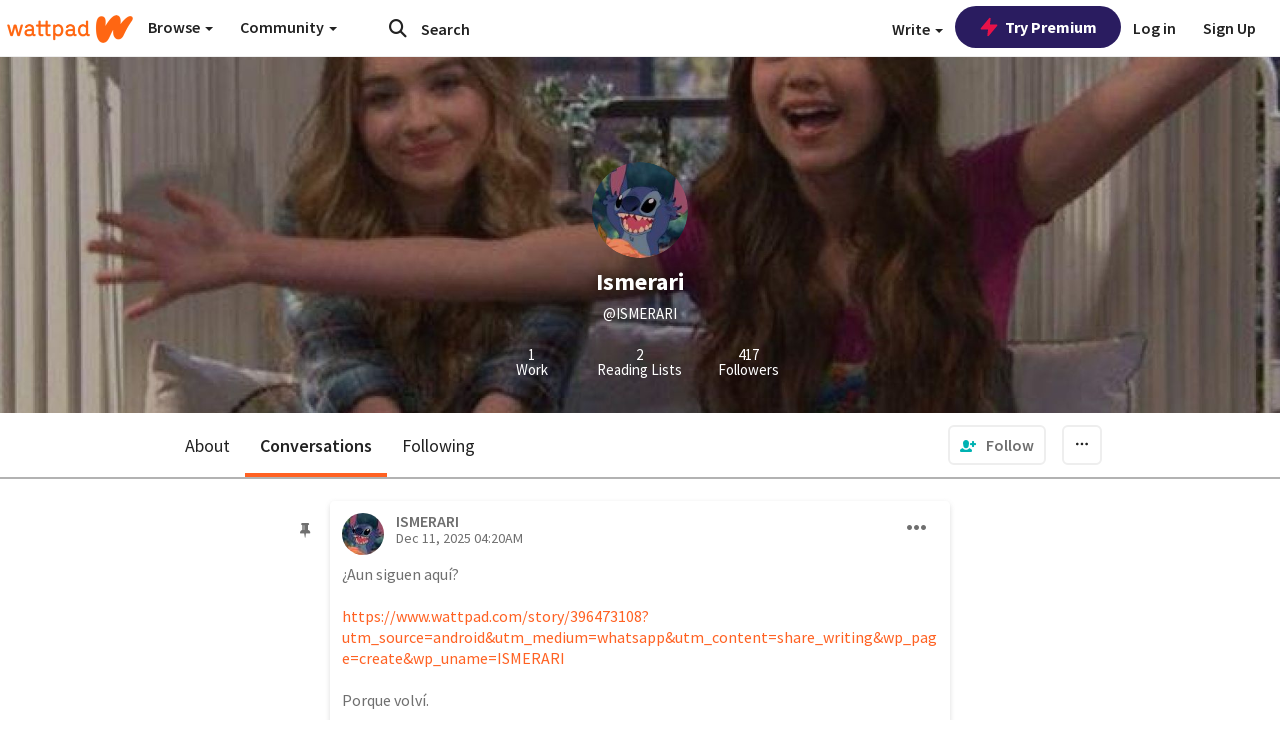

--- FILE ---
content_type: application/javascript;charset=utf-8
request_url: https://ase.clmbtech.com/message?cid=65973%3A3140&val_102=embed.wattpad.com&val_120=0&val_101=65973%3A3140&val_101=ctrt%3Aembed.wattpad.com&val_122=
body_size: 499
content:
$cr.cbkf("[{\"uuid\" : \"c7864342-ac20-435e-b764-b0630ff44874-61f8\", \"optout\" : \"null\", \"_col_sync\" : \"false\", \"error\" : \"invalid request!!!\", \"cl\" : \"null\", \"dmp_emhash\" : \"null\", \"dmp_phhash\" : \"null\" }]")

--- FILE ---
content_type: application/javascript
request_url: https://sync.springserve.com/usersync/jsonp?callback=callback
body_size: 197
content:
callback({'user_id': 'c295ac96-3425-4514-b947-be4402559aff'})